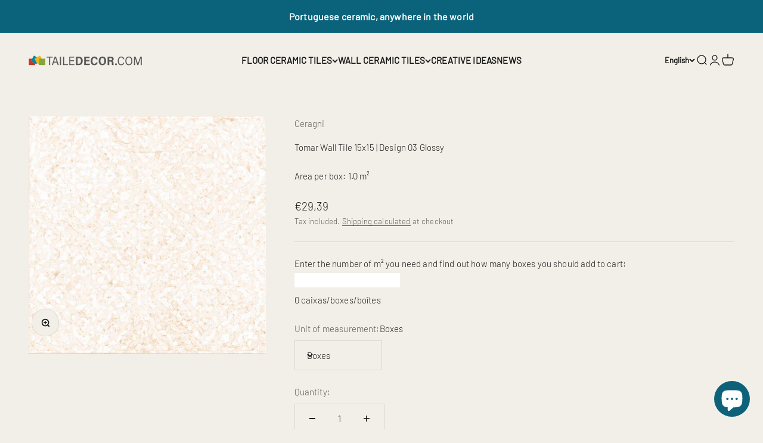

--- FILE ---
content_type: text/javascript; charset=utf-8
request_url: https://tailedecor.com/en/products/azulejo-tomar-15x15-desenho-03-brilhante.js
body_size: -139
content:
{"id":8402962153788,"title":"Tomar Wall Tile 15x15 | Design 03 Glossy","handle":"azulejo-tomar-15x15-desenho-03-brilhante","description":"","published_at":"2023-06-15T13:09:39+01:00","created_at":"2023-06-15T13:09:39+01:00","vendor":"Ceragni","type":"Ceramic Coating","tags":["15x15","Brilhante","Casas de Banho","Cozinhas","Desenhos","Espaços Comerciais","Jardins","Paredes","Revestimento Cerâmico"],"price":77,"price_min":77,"price_max":2939,"available":true,"price_varies":true,"compare_at_price":null,"compare_at_price_min":0,"compare_at_price_max":0,"compare_at_price_varies":false,"variants":[{"id":46722188640572,"title":"Boxes","option1":"Boxes","option2":null,"option3":null,"sku":"1 112 203 001","requires_shipping":true,"taxable":true,"featured_image":null,"available":true,"name":"Tomar Wall Tile 15x15 | Design 03 Glossy - Boxes","public_title":"Boxes","options":["Boxes"],"price":2939,"weight":9050,"compare_at_price":null,"inventory_management":null,"barcode":null,"requires_selling_plan":false,"selling_plan_allocations":[]},{"id":46722188673340,"title":"Units","option1":"Units","option2":null,"option3":null,"sku":null,"requires_shipping":true,"taxable":true,"featured_image":null,"available":true,"name":"Tomar Wall Tile 15x15 | Design 03 Glossy - Units","public_title":"Units","options":["Units"],"price":77,"weight":270,"compare_at_price":null,"inventory_management":null,"barcode":null,"requires_selling_plan":false,"selling_plan_allocations":[]}],"images":["\/\/cdn.shopify.com\/s\/files\/1\/0771\/7624\/2492\/files\/570-tomar-15x15-desenho-03-brilhante.jpg?v=1687188751"],"featured_image":"\/\/cdn.shopify.com\/s\/files\/1\/0771\/7624\/2492\/files\/570-tomar-15x15-desenho-03-brilhante.jpg?v=1687188751","options":[{"name":"Unit of measurement","position":1,"values":["Boxes","Units"]}],"url":"\/en\/products\/azulejo-tomar-15x15-desenho-03-brilhante","media":[{"alt":null,"id":34222897463612,"position":1,"preview_image":{"aspect_ratio":1.0,"height":900,"width":900,"src":"https:\/\/cdn.shopify.com\/s\/files\/1\/0771\/7624\/2492\/files\/570-tomar-15x15-desenho-03-brilhante.jpg?v=1687188751"},"aspect_ratio":1.0,"height":900,"media_type":"image","src":"https:\/\/cdn.shopify.com\/s\/files\/1\/0771\/7624\/2492\/files\/570-tomar-15x15-desenho-03-brilhante.jpg?v=1687188751","width":900}],"requires_selling_plan":false,"selling_plan_groups":[]}